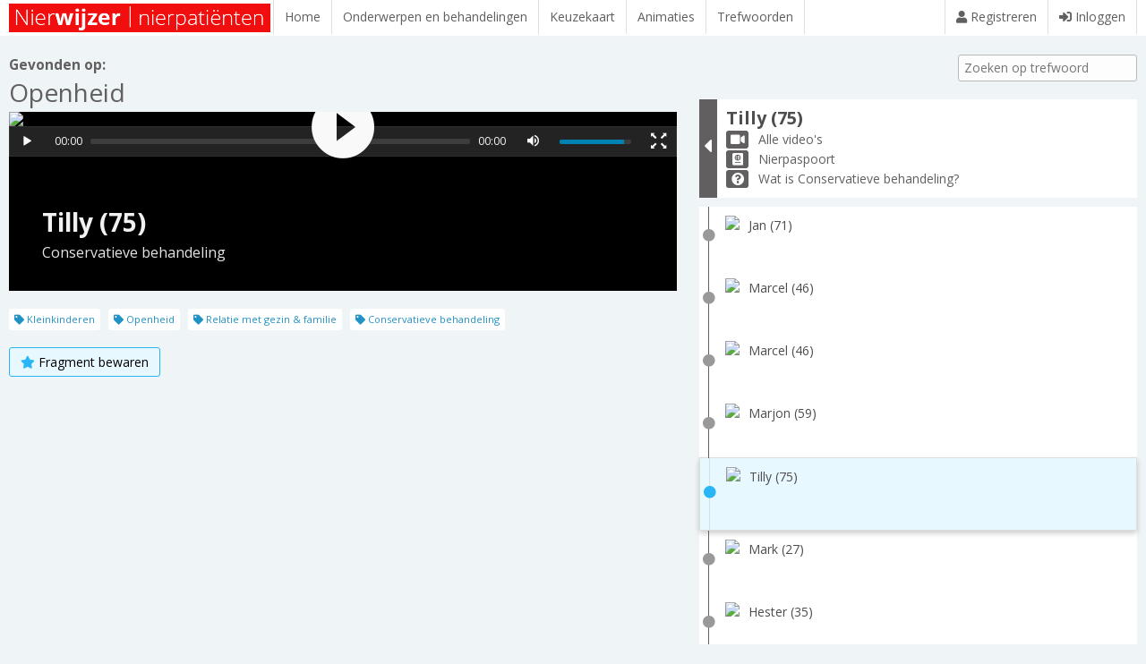

--- FILE ---
content_type: text/html; charset=UTF-8
request_url: https://nierwijzer.nl/nierwijzer/trefwoord/openheid/tilly
body_size: 4275
content:
 <!DOCTYPE HTML>
<head>
	<meta http-equiv="Content-Type" content="text/html; charset=utf-8" />
	<title>Trefwoord | Nierwijzer</title>
	<base href="https://nierwijzer.nl/" />
	<link rel="canonical" href="https://nierwijzer.nl/nierwijzer/trefwoord/" />
	<meta name="robots" content="index,follow" />
	<meta property="og:image" content="https://nierwijzer.nl/favicon.png" />
	<meta property="og:url" content="https://nierwijzer.nl/nierwijzer/trefwoord/openheid/tilly/" />
	<meta property="og:site_name" content="Nierwijzer" />
	<meta property="og:title" content="Trefwoord | Nierwijzer" />
	<meta name="generator" content="Netfire.nl | Websites | Webwinkels | Webapplicaties | Websystemen | ... en ALLES voor het internet sinds 1999!" />
	<meta name="viewport" content="width=device-width, initial-scale=1, maximum-scale=2" />
	
				<script type="text/javascript">
				  (function(i,s,o,g,r,a,m){i['GoogleAnalyticsObject']=r;i[r]=i[r]||function(){
				  (i[r].q=i[r].q||[]).push(arguments)},i[r].l=1*new Date();a=s.createElement(o),
				  m=s.getElementsByTagName(o)[0];a.async=1;a.src=g;m.parentNode.insertBefore(a,m)
				  })(window,document,'script','//www.google-analytics.com/analytics.js','ga');
			ga('create', 'UA-8391199-67', 'auto', {'name': 'sharedTracker'});ga('sharedTracker.send', 'pageview');</script>
	<!--[if IE]><link rel="shortcut icon" href="https://nierwijzer.nl/favicon.ico"  type="image/x-icon" /><![endif]--><link rel="shortcut icon" href="https://nierwijzer.nl/favicon.png"  type="image/png" />
	<link href="https://nierwijzer.nl/smin/?dir=_css&amp;g=css" type="text/css" rel="stylesheet" /><script src="https://nierwijzer.nl/smin/?dir=_js&amp;g=js" type="text/javascript"></script>
	<link href="https://nierwijzer.nl/smin/?g=css" type="text/css" rel="stylesheet" /><script src="https://nierwijzer.nl/smin/?g=js" type="text/javascript"></script>
	<script src="https://nierwijzer.nl/smin/?dir=_js/smoothscroll&amp;g=js" type="text/javascript" ></script>
	<script src="https://nierwijzer.nl/smin/?dir=_js/scrolltofixed&amp;g=js" type="text/javascript" ></script>
	<script src="https://nierwijzer.nl/smin/?dir=_js/print&amp;g=js" type="text/javascript" ></script>
	<script src="https://www.google.com/recaptcha/api.js?onload=google_recaptcha_onload&render=explicit"></script><script type="text/javascript">var google_recaptcha_onload = function() { $('div.g-recaptcha').each(function(){var gr_id = $(this).attr('id');grecaptcha.render(gr_id,{'sitekey' : '6LcUoVUrAAAAAPyhVlgHP2GV_Fvt9tLFrkYseXMg'});});}</script>	<link href="//fonts.googleapis.com/css?family=Open+Sans:400,400i,700" rel="stylesheet" type="text/css" />
	<link href="https://nierwijzer.nl/js/jplayer/skin/flatie.jplayer.skin.css" media="screen" rel="stylesheet" type="text/css">
	<script type="text/javascript" src="https://nierwijzer.nl/js/jplayer/skin/jquery.jplayer.min.js"></script>
	<script type="text/javascript" src="https://nierwijzer.nl/js/jplayer/skin/flatie.jplayer.skin.js"></script>
</head>
<body class="nierwijzer_tags ">
<div id="main" class="_bg">
	<div id="wrapper">
		<div id="headerCntr">	
			<div id="midheaderCntr">
				<div id="midheader" class="wrapper clearfix">
                	<div class="left">
						<a href="https://nierwijzer.nl/" class="header_logo"><span>Nierwijzer</span></a></li>
                    </div>

                    
					<div class="left navh">						
						<ul>						
															<li><a href="/home"> Home</a></li>
														<li id="nierwijzer_show_onderwerpen_en_behandeling_tour"><a href="https://nierwijzer.nl/nierwijzer/instellingen/"> Onderwerpen en behandelingen</a></li>
							<li id="nierwijzer_show_consultkaart_tour"><a href="https://nierwijzer.nl/keuzekaart/"> Keuzekaart</a></li>
							<li id="nierwijzer_show_behandelingen_tour"><a href="/behandelingen"> Animaties</a></li>  
                     		<li id="nierwijzer_show_trefwoorden_tour"><a href="https://nierwijzer.nl/nierwijzer/trefwoord/"> Trefwoorden</a></li>
													</ul>
					</div>	
											<div class="right navh">
						<ul>
							<li id="nierwijzer_registreren"><a href="https://nierwijzer.nl/home/account/" title="Inloggen"><i class="fa fa-user"></i> <span>Registreren</span></a></li>
							<li id="nierwijzer_inloggen"><a href="https://nierwijzer.nl/home/account/" title="Inloggen"><i class="fa fa-sign-in"></i> <span>Inloggen</span></a></li>
						</ul>
						</div>
										                    				</div>    
			</div>	 
		</div>		
		<div id="content" class="wrapper pt20">   
			<div id="nierwijzer_video_wrapper">   
   			<div class="nfgrid">
			<div class="nfcol nfcol_3_5">
            
                <div class="nierwijzer_video_bar">
                <h3>Gevonden op:</h3>
                <h1>Openheid</h1>            
                </div>            
					
					
					<div id="nierwijzer_video_player">
						<div id="nierwijzer_video_player_info">
							<p class="nierwijzer_video_player_info1">Tilly (75)</p>
							<p class="nierwijzer_video_player_info2">Conservatieve behandeling</p>
						</div>
					
<script type="text/javascript">
var timeupdater = 0;
$(document).ready(function() {
	$('#jquery_jplayer_show').flatie({
		media: {
			title: "",
			m4v: "https://nierwijzer.nl/files/tilly/v09-tillyt8-gb.mp4"
			,poster:'https://nierwijzer.nl/files/videostills/tilly.jpg'		},
		timeupdate: function(event) { // 4Hz
			timeupdater = event.jPlayer.status.currentTime;
   		},
		swfPath: "/js/jplayer/skin/jquery.jplayer.swf",
		solution: 'html, flash',
		volume: 0.9
		,autoplay:true	});
	
	
			setTimeout(function(){
			if(timeupdater == 0){
				$('#jquery_jplayer_show').find('a.video-play').show();
			}
		}, 1000);
	});
</script>
<div id="jquery_jplayer_show" class="jPlayer dark" data-id="show"></div>
					</div>
					
                    
                    						<p class="mt20" id="tag_a_list">
												<a href="https://nierwijzer.nl/nierwijzer/trefwoord/kleinkinderen"><i class="fa fa-tag"></i> Kleinkinderen</a>
													<a href="https://nierwijzer.nl/nierwijzer/trefwoord/openheid"><i class="fa fa-tag"></i> Openheid</a>
													<a href="https://nierwijzer.nl/nierwijzer/trefwoord/relatie-met-gezin-familie"><i class="fa fa-tag"></i> Relatie met gezin & familie</a>
													<a href="https://nierwijzer.nl/nierwijzer/trefwoord/conservatieve-behandeling"><i class="fa fa-tag"></i> Conservatieve behandeling</a>
						                    	</p>
                                         
                    
					<div class="clearfix mt20">
						<a href="javascript:;" class="btn_favo" onclick="toggle_video_info('comment');"><i class="fa fa-star"></i> <span>Fragment bewaren</span></a>									
                        
											</div>						
						
                        
                        
                 	 
						
			</div>
			<div class="nfcol nfcol_2_5">
            	<p class="textright mb20"><input type="text" id="tag_autocomplete" placeholder="Zoeken op trefwoord" class="w200" onfocus="$(this).attr('class','maxw500');"  onblur="$(this).attr('class','w200');"></p>
					<ul id="nierwijzer_pers">
    <li class="pers_active clearfix" id="pers_active_cntr" style="background-color:#fff;">
    
        <div class="metro_cur">
            <i class="f24 fa fa-caret-left"></i>
        </div>
    
    	<div class="p10">

            <div class="pers_active_btns" id="pers_active_btns_cntr">
                <span class="video_person_name">Tilly (75)</span><br />				
                <a href="https://nierwijzer.nl/nierwijzer/tilly" class="btn_profile"><i class="fas fa-video"></i><span>Alle video's</span></a><br />
                <a href="javascript:;" onclick="toggle_video_info('profile');" class="btn_profile"><i class="fas fa-passport"></i><span>Nierpaspoort</span></a><br />
                <a href="javascript:;" onclick="toggle_video_info('behandeling');" class="btn_profile"><i class="fas fa-question-circle"></i><span>Wat is Conservatieve behandeling?</span></a>
            </div>
		</div>
    </li>						
    <li class="pers_comment" id="nierwijzer_show_comment_tour">					
        <a href="javascript:;" onclick="toggle_video_info();" class="btn_white btn_small right"><i class="fa fa-close"></i></a>
        <div id="videoForm">
                <br /><br />	
        Wilt u deze video bewaren of een aantekening maken <a href="https://nierwijzer.nl/home/account/?ref=https://nierwijzer.nl/nierwijzer/trefwoord/openheid/tilly/"><br />log dan in</a>.
                </div>	
        <br /><br />		
    </li>
            <li class="pers_notactive clearfix " >
            <div class="metro">
                <i class="fa fa-circle"></i>
            </div>
            <div class="p10">
                <a href="https://nierwijzer.nl/nierwijzer/trefwoord/openheid/jan">
                    <img src="/files/jan.jpg">
                    <p class="clearfix">
                        <span class="right_icons">
                            <i></i>										
                        	                                            
                        </span>
                        
                        <span class="pers_name">Jan (71)</span><br />
                    </p>
                </a>
            </div>
        </li>						
            <li class="pers_notactive clearfix " >
            <div class="metro">
                <i class="fa fa-circle"></i>
            </div>
            <div class="p10">
                <a href="https://nierwijzer.nl/nierwijzer/trefwoord/openheid/marcel">
                    <img src="/files/marcel.jpg">
                    <p class="clearfix">
                        <span class="right_icons">
                            <i></i>										
                        	                                            
                        </span>
                        
                        <span class="pers_name">Marcel (46)</span><br />
                    </p>
                </a>
            </div>
        </li>						
            <li class="pers_notactive clearfix " >
            <div class="metro">
                <i class="fa fa-circle"></i>
            </div>
            <div class="p10">
                <a href="https://nierwijzer.nl/nierwijzer/trefwoord/openheid/marcel?f=1">
                    <img src="/files/marcel.jpg">
                    <p class="clearfix">
                        <span class="right_icons">
                            <i></i>										
                        	                                            
                        </span>
                        
                        <span class="pers_name">Marcel (46)</span><br />
                    </p>
                </a>
            </div>
        </li>						
            <li class="pers_notactive clearfix " >
            <div class="metro">
                <i class="fa fa-circle"></i>
            </div>
            <div class="p10">
                <a href="https://nierwijzer.nl/nierwijzer/trefwoord/openheid/marjon">
                    <img src="/files/marjon.jpg">
                    <p class="clearfix">
                        <span class="right_icons">
                            <i></i>										
                        	                                            
                        </span>
                        
                        <span class="pers_name">Marjon (59)</span><br />
                    </p>
                </a>
            </div>
        </li>						
            <li class="pers_notactive clearfix disable" >
            <div class="metro">
                <i class="fa fa-circle"></i>
            </div>
            <div class="p10">
                <a href="https://nierwijzer.nl/nierwijzer/trefwoord/openheid/tilly">
                    <img src="/files/tilly.jpg">
                    <p class="clearfix">
                        <span class="right_icons">
                            <i></i>										
                        	                                            
                        </span>
                        
                        <span class="pers_name">Tilly (75)</span><br />
                    </p>
                </a>
            </div>
        </li>						
            <li class="pers_notactive clearfix " >
            <div class="metro">
                <i class="fa fa-circle"></i>
            </div>
            <div class="p10">
                <a href="https://nierwijzer.nl/nierwijzer/trefwoord/openheid/mark">
                    <img src="/files/mark.jpg">
                    <p class="clearfix">
                        <span class="right_icons">
                            <i></i>										
                        	                                            
                        </span>
                        
                        <span class="pers_name">Mark (27)</span><br />
                    </p>
                </a>
            </div>
        </li>						
            <li class="pers_notactive clearfix " >
            <div class="metro">
                <i class="fa fa-circle"></i>
            </div>
            <div class="p10">
                <a href="https://nierwijzer.nl/nierwijzer/trefwoord/openheid/hester">
                    <img src="/files/hester.jpg">
                    <p class="clearfix">
                        <span class="right_icons">
                            <i></i>										
                        	                                            
                        </span>
                        
                        <span class="pers_name">Hester (35)</span><br />
                    </p>
                </a>
            </div>
        </li>						
        <li class="pers_profile">
        <a href="javascript:;" onclick="toggle_video_info();" class="btn_white btn_small right"><i class="fa fa-close"></i></a></p>
        <div id="video_paspoort">
        <table> <tbody> <tr> <td>Eerste nierfalen</td> <td>1995</td> </tr> <tr> <td>Oorzaak</td> <td>&nbsp;</td> </tr> <tr> <td>Andere aandoening(en)</td> <td>&nbsp;</td> </tr> <tr> <td>Eerste behandeling</td> <td>&nbsp;</td> </tr> <tr> <td colspan="2">&nbsp;</td> </tr> <tr> <td><strong>Behandelmethode(n)</strong></td> <td>&nbsp;</td> </tr> <tr> <td><em>Alleen controle</em></td> <td>&nbsp;</td> </tr> </tbody> </table>        </div>
    </li>
    
    <li class="pers_profile_behandeling"><a href="javascript:;" onclick="toggle_video_info();" class="btn_white btn_small right"><i class="fa fa-close"></i></a>
        <iframe width="100%" height="335" src="https://www.youtube.com/embed/XO9qM4VeylE" style="margin-top:10px;" frameborder="0" allowfullscreen></iframe>    </li>                    
</ul>			</div>
			<br class="clear">
		</div>   
 




</div>
<style type="text/css">
#tag_autocomplete{
	-webkit-transition: all 400ms;
    transition: all 400ms;	
}
</style>
<script type="text/javascript">
	$('#tag_autocomplete').autocomplete({
		source:'nierwijzer/trefwoord/openheid/tilly/',
		minLength: 1,
		helper: 'autocompleteHelper',
		select: function( event, ui ) {
			gotoUrl('https://nierwijzer.nl/nierwijzer/trefwoord/'+ui.item.key);
		}
	});
</script>  
		</div>
	</div>
	<div id="footer_wrapper">
		<div id="footer">
        	<div id="footer_content" class="clearfix">

        		    			<div id="footer_link_nieren_0822" class="wrapper">	
    				<i class="fas fa-comments"></i>
				Praten met een ervaringsdeskundige over <a href="https://www.nieren.nl/bibliotheek/7-dialyse/205-praten-over-dialyse/3195-hebt-u-vragen-over-dialyse" target="_blank">dialyse <i class= "fas fa-external-link"></i></a> of <a href="https://www.nieren.nl/bibliotheek/210-praten-over-niertransplantatie" target="_blank">niertransplantatie <i class= "fas fa-external-link"></i></a> ?
				</div>
        		                	

                <div id="menu_footer" class="wrapper">
                	<div class="clear">
	                    <ul class="left">
	                        <li>&copy 2026</li>
	                        <li class="pid26"><a href="https://nierwijzer.nl/home/privacy-verklaring/" title="Privacy verklaring" class="sm">Privacy verklaring</a></li><li class="pid27"><a href="https://nierwijzer.nl/home/disclaimer/" title="Disclaimer" class="sm">Disclaimer</a></li><li class="pid28"><a href="https://nierwijzer.nl/home/colofon/" title="Colofon" class="sm">Colofon</a></li>	                        <li><a href="https://creapolis.nl" target="_blank">Ontwikkeld door Creapolis</a></li>                        
	                    </ul>
						<div class="right" id="footer_content_logos">  
	                		<a href="https://nvn.nl" target="_blank" id="footer_logo_nvn" title="Nierpatiënten Vereniging Nederland"><img src="images/logo_nvn.png"></a>
							<a href="http://nierstichting.nl" target="_blank" id="footer_logo-nierstichting" title="Nierstichting"><img src="images/logo-nierstichting.png" ></a>	                			
	                		<a href="http://nieren.nl" target="_blank" id="footer_logo_nieren.nl" title="Nieren.nl"><img src="images/logo-nieren.png"></a>							
							<a href="https://www.nvn.nl/publicaties/tijdschrift-wisselwerking/" target="_blank" id="footer_logo-nier-magazine" title="Nier magazine"><img src="images/logo-nier-magazine.png"></a>
		                </div>
		            </div>
                </div>
			</div>
		</div>
	</div>
	<div id="scrollToTop">
		<a href="javascript:void(0);" onclick="$('body,html').animate({scrollTop: 0}, 800);"><span class="fa fa-arrow-up"></span></a>
	</div>	
</div>
<div id="sidemenu">
	<header>
		<i class="fa fa-star"></i> Mijn video's 
		<a href="https://nierwijzer.nl/mijn-selectie/" onclick="hideSidemenu();" class="f_external"><i class="fas fa-print"></i></a>
		<a href="javascript:;" onclick="hideSidemenu();return false;" class="f_close"><i class="fas fa-times"></i></a>
	</header>
	<ul>
			
	</ul>
</div>
<script type="text/javascript">
$(function(){
	hideSidemenu();	
});
</script>

<div id="header_mobile_options"><div id="toggle-menu" onClick="toggleMenu();"><span></span></div></div> 
	<ul id="header_mobile_menu">
		<li><a href="https://nierwijzer.nl/"><div class="inline w30"><i class="fa fa-home"></i></div> HOME</a></li>	
		<li><a href="https://nierwijzer.nl/nierwijzer/instellingen/"> Onderwerpen en behandelingen</a></li>
		<li><a href="https://nierwijzer.nl/keuzekaart/"> Keuzekaart</a></li>
		<li><a href="/behandelingen"> Animaties</a></li>  
		<li><a href="https://nierwijzer.nl/nierwijzer/trefwoord/"> Trefwoorden</a></li>			
		<li class="pid26"><a href="https://nierwijzer.nl/home/privacy-verklaring/" title="Privacy verklaring" class="sm">Privacy verklaring</a></li><li class="pid27"><a href="https://nierwijzer.nl/home/disclaimer/" title="Disclaimer" class="sm">Disclaimer</a></li><li class="pid28"><a href="https://nierwijzer.nl/home/colofon/" title="Colofon" class="sm">Colofon</a></li>					
		<li><span class="w100p block" style="border-bottom: 2px dashed #ddd;"></span></li>
			
			<li><a href="https://nierwijzer.nl/home/account/" title="Inloggen"><i class="fa fa-sign-in"></i> Inloggen</a></li>
					
        </ul>	


<!-- Google tag (gtag.js) -->
<script async src="https://www.googletagmanager.com/gtag/js?id=G-KGRLCG3Z58"></script>
<script>
  window.dataLayer = window.dataLayer || [];
  function gtag(){dataLayer.push(arguments);}
  gtag('js', new Date());

  gtag('config', 'G-KGRLCG3Z58');
</script>
        
</body>
</html>

--- FILE ---
content_type: text/javascript
request_url: https://nierwijzer.nl/js/jplayer/skin/flatie.jplayer.skin.js
body_size: 1420
content:
(function ($) {

	$.fn.flatie = function ( extras ) {

		// Try parseJSON
		try {

			var options = $.parseJSON( $( this ).find( '.playerData' ).text() );

		} catch ( err ) {

			// console.log( 'JSON parse ERROR, fall back to JS!' );

		}

		// Merge settings, set variables etc
		var player   = $( this );
		var settings = $.extend( extras, options );
		var playerId = generateID( 1 );
		
		if(attr_id = player.attr('data-id'))
			playerId = attr_id;
		
		var HTMLContent = $( '<div class="playerScreen">\
			<div id="unique-container-' + playerId + '" class="jPlayer-container"></div>\
			<a tabindex="1" href="#" class="video-play"><div class="play-icon"><i class="icon-play-circle"></i></div></a>\
			</div>\
			<div class="controls">\
			<div class="controlset left">\
			<a tabindex="1" href="#" class="play smooth"><i class="icon-play"></i></a>\
			<a tabindex="1" href="#" class="pause smooth"><i class="icon-pause"></i></a>\
			</div>\
			<div class="controlset right-volume">\
			<a tabindex="1" href="#" class="mute smooth"><i class="icon-volume"></i></a>\
			<a tabindex="1" href="#" class="unmute smooth"><i class="icon-mute"></i></a>\
			</div>\
			<div class="volumeblock">\
			<div class="volume-control"><div class="volume-value"></div></div>\
			</div>\
			<div class="controlset right">\
			<a href="#" tabindex="1" class="fullscreen smooth"><i class="icon-fullscreen"></i></a>\
			<a href="#" tabindex="1" class="smallscreen smooth"><i class="icon-fullscreen-exit"></i></a>\
			</div>\
			<div class="progress-block">\
			<div class="timer current"></div>\
			<div class="timer duration"></div>\
			<div class="progress"><div class="seekBar"><div class="playBar"></div></div></div>\
			</div></div>' );

		$( this ).find( '.playerData' ).remove();
		$( this ).append( HTMLContent );

		// Get supplied media from MEDIA array
		var supplied = new Array;
		$.each( settings.media, function ( key, value ) { if ( key != 'poster' ) { supplied.push( key ); } });
		formats = supplied.join( ', ' );

		// Get volume from Cookie
		var cVolume = getcookie( 'jplayer-volume' );
		var options = {

			ready: function ( event ) {

				if ( event.jPlayer.status.noVolume ) {
					// Add a class and then CSS rules deal with it.
					$( player ).find( ".controls .progress-block" ).css( { margin: '0 10px 0 45px' } );
				}

				$( this ).jPlayer( "setMedia", settings.media );
				if ( settings.autoplay != null ) { $( this ).jPlayer( 'play' ); }
			},

			// Extra Settings
			swfPath          : "skin/jquery.jplayer.swf",
			supplied         : formats,
			solution         : 'html, flash',
			volume           : ((cVolume != null) ? cVolume : '0.5'),
			smoothPlayBar    : false,
			keyEnabled       : true,
			remainingDuration: false,
			toggleDuration   : false,
			errorAlerts      : false,
			warningAlerts    : false,

			// CSS Selectors
			size: {
				width : "100%",
				height: "auto"
			},

			cssSelectorAncestor: '#' + $( player ).attr( 'id' ),
			cssSelector        : {
				videoPlay     : ".video-play",
				play          : ".play",
				pause         : ".pause",
				seekBar       : ".seekBar",
				playBar       : ".playBar",
				mute          : ".right-volume .mute",
				unmute        : ".right-volume .unmute",
				volumeBar     : ".volume-control",
				volumeBarValue: ".volume-control .volume-value",
				currentTime   : ".timer.current",
				duration      : ".timer.duration",
				fullScreen    : ".fullscreen",
				restoreScreen : ".smallscreen",
				gui           : ".controls",
				noSolution    : ".noSolution"
			},

			error: function ( event ) {
				if ( event.jPlayer.error.type === $.jPlayer.error.URL_NOT_SET ) {
					// Setup the media stream again and play it.
					$( this ).jPlayer( "setMedia", settings.media ).jPlayer( 'play' );
				}
			},

			play: function () {
				$( player ).find( '.playerScreen .video-play' ).stop( true, true ).fadeOut( 150 );
				$( this ).on( 'click', function () { $( this ).jPlayer( 'pause' );} );
				$( this ).jPlayer( "pauseOthers" );
				jplayer_responsive();
			},

			pause: function () {
				$( player ).find( '.playerScreen .video-play' ).stop( true, true ).fadeIn( 350 );
				$( this ).unbind( 'click' );
			},

			ended: function () {
				$( this ).jPlayer( "setMedia", settings.media );
			},

			volumechange: function ( event ) {
				setcookie( 'jplayer-volume', event.jPlayer.options.volume );
			}

		};

		// Create the volume slider control
		$( player ).find( '.volumeblock' ).mousedown( function () {

			parent = $( player ).find( '.volumeblock' );

			$( player ).find( '.volumeblock' ).mousemove( function ( e ) {

				$( player ).find( '.volume-control .volume-value' ).css( { 'width': e.pageX - $( parent ).offset().left } );

				var total = $( player ).find( '.volume-control' ).width();
				$( player ).find( '.jPlayer-container' ).jPlayer( "option", "muted", false );
				$( player ).find( '.jPlayer-container' ).jPlayer( "option", "volume", (e.pageX - $( parent ).offset().left) / total );

				return false;

			});

			return false;

		} );


		// Create the progress slider mouse move event
		$( player ).find( '.progress' ).mousedown( function () {

			parent = $( player ).find( '.progress .seekBar' );

			$( player ).find( '.progress' ).mousemove( function ( e ) {

				var total = $( player ).find( '.progress .seekBar' ).width();
				var perc  = (((e.pageX - $( parent ).offset().left) / total) * 100);

				$( player ).find( '.progress .seekBar .playBar' ).css( { 'width': perc + '%' } );
				$( player ).find( '.jPlayer-container' ).jPlayer( "playHead", perc );

				return false;
			});

			return false;

		});

		$( document ).mouseup( function () { $( '.progress, .volumeblock' ).unbind( 'mousemove' ); } );
		$.extend( options, settings );

		// Initialize Player
		$( this ).find( '.jPlayer-container' ).jPlayer( options );
		$( window ).on( 'resize', jplayer_responsive );
	}


})( jQuery );

// Simple function to write cookie
function setcookie( name, value, expires, path, domain, secure ) {

	var today = new Date();
	today.setTime( today.getTime() );

	if ( expires ) { expires = expires * 1000 * 60 * 60 * 24; }

	var expires_date = new Date( today.getTime() + (expires) );

	document.cookie = name + '=' + escape( value ) +
		((expires) ? ';expires=' + expires_date.toGMTString() : '') + //expires.toGMTString()
		((path) ? ';path=' + path : '') +
		((domain) ? ';domain=' + domain : '') +
		((secure) ? ';secure' : '');

}

// Read cookievalue
function getcookie( name ) {

	var start = document.cookie.indexOf( name + "=" );
	var len   = start + name.length + 1;

	if ( (!start) && (name != document.cookie.substring( 0, name.length )) ) { return null; }
	if ( start == -1 ) return null;

	var end = document.cookie.indexOf( ';', len );

	if ( end == -1 ) end = document.cookie.length;
	return unescape( document.cookie.substring( len, end ) );

}

// Responsive Flash
function jplayer_responsive() {

	$( '.jPlayer[class!=audioPlayer] object' ).each( function () {

		var width = $( this ).width();
		$( this ).height( width / 1.778 );

	} );

}

var globalIdCounter = 0;
function generateID( baseStr ) {
	return (baseStr + globalIdCounter++);
}